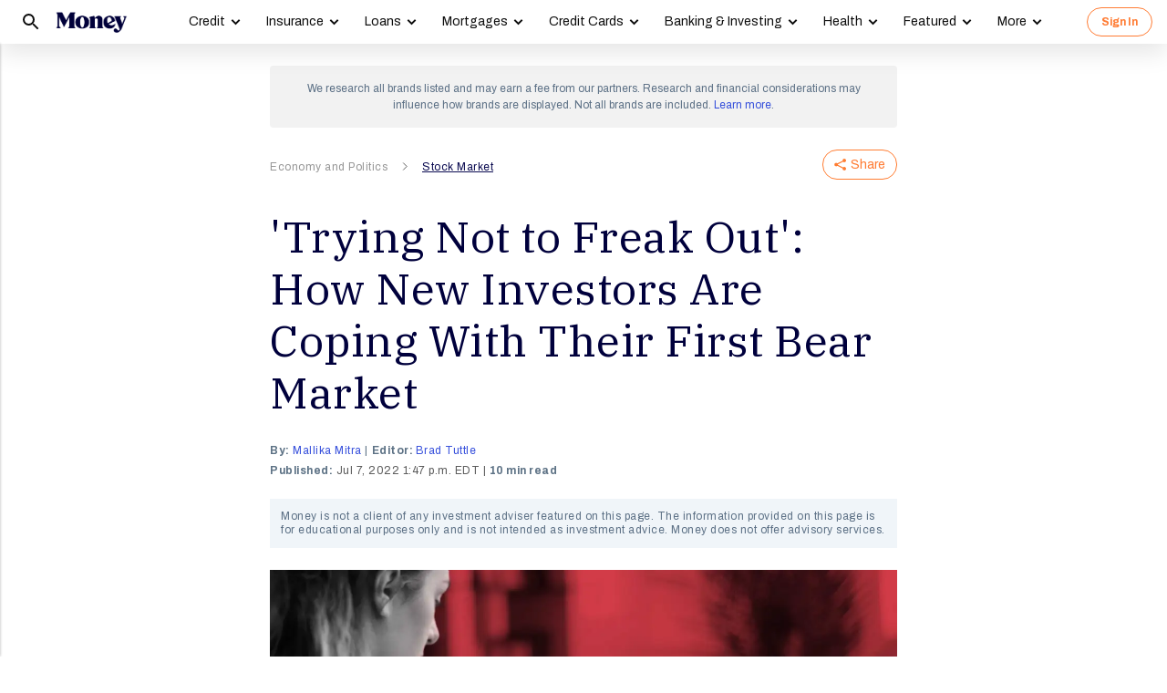

--- FILE ---
content_type: text/html; charset=UTF-8
request_url: https://syndicatedsearch.goog/afs/ads?sjk=3HtXxzX0QVu89RuDbkZslA%3D%3D&psid=3308021471&client=pub-8157005136417728&r=m&rpbu=https%3A%2F%2Fmoney.com%2Fsearch%2F&rpqp=q&terms=Economy%20and%20Politics%2CStock%20Market%2CInvestors&type=3&rs_tt=c&oe=UTF-8&ie=UTF-8&fexp=21404%2C17301431%2C17301432%2C17301436%2C17301266%2C72717108&format=r4&nocache=6381769162300400&num=0&output=afd_ads&domain_name=money.com&v=3&bsl=8&pac=0&u_his=2&u_tz=0&dt=1769162300401&u_w=1280&u_h=720&biw=1280&bih=720&psw=1280&psh=6714&frm=0&uio=-wi688&cont=relatedsearches1&drt=0&jsid=csa&jsv=858536381&rurl=https%3A%2F%2Fmoney.com%2Ffirst-bear-market-new-investors%2F%3Fref%3D%2Fwhat-is-the-ethereum-merge%2F
body_size: 304
content:
<!doctype html><html lang="en"> <head>    <meta content="NOINDEX, NOFOLLOW" name="ROBOTS"> <meta content="telephone=no" name="format-detection"> <meta content="origin" name="referrer">    </head> <body>  <div id="adBlock">    </div>  <script nonce="CzLpxChNjL9log--MfItPQ">window.AFS_AD_REQUEST_RETURN_TIME_ = Date.now();window.IS_GOOGLE_AFS_IFRAME_ = true;function populate(el) { var adBlock = document.getElementById("adBlock"); adBlock.innerHTML += el;}
var IS_GOOGLE_AFS_IFRAME_ = true;
var ad_json = {"caps":[{"n":"queryId","v":"PEZzaZ7pL9HZnboPy-nvoAQ"}],"rs_attr":{"t":"Related Searches","u":""},"gd":{"ff":{"fd":"swap","eiell":true,"pcsbs":"44","pcsbp":"8","esb":true},"cd":{"wftl":["Archivo"],"pid":"pub-8157005136417728","eawp":"partner-pub-8157005136417728","qi":"PEZzaZ7pL9HZnboPy-nvoAQ"},"pc":{"ct":true},"dc":{"d":true}}};</script> <script src="/adsense/search/ads.js?pac=0" type="text/javascript" nonce="CzLpxChNjL9log--MfItPQ"></script>  </body> </html>